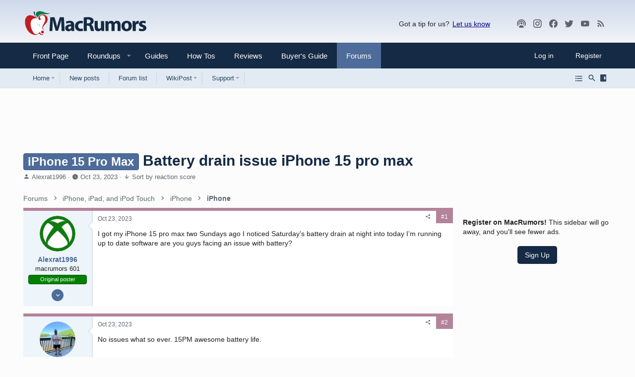

--- FILE ---
content_type: text/html
request_url: https://api.intentiq.com/profiles_engine/ProfilesEngineServlet?at=39&mi=10&dpi=936734067&pt=17&dpn=1&iiqidtype=2&iiqpcid=1db476fc-415b-49b5-aca2-69e0c1ed5325&iiqpciddate=1768863091703&pcid=ac34dc8c-e8fd-42a5-a216-35bb62ebbd1c&idtype=3&gdpr=0&japs=false&jaesc=0&jafc=0&jaensc=0&jsver=0.33&testGroup=A&source=pbjs&ABTestingConfigurationSource=group&abtg=A&vrref=https%3A%2F%2Fforums.macrumors.com
body_size: 55
content:
{"abPercentage":97,"adt":1,"ct":2,"isOptedOut":false,"data":{"eids":[]},"dbsaved":"false","ls":true,"cttl":86400000,"abTestUuid":"g_e556642c-0ac4-48f8-b23d-3dc34fea8fb0","tc":9,"sid":-1402941212}

--- FILE ---
content_type: text/html; charset=utf-8
request_url: https://www.google.com/recaptcha/api2/aframe
body_size: 268
content:
<!DOCTYPE HTML><html><head><meta http-equiv="content-type" content="text/html; charset=UTF-8"></head><body><script nonce="8rM3rQ1-mAxAvBcKW6XJrw">/** Anti-fraud and anti-abuse applications only. See google.com/recaptcha */ try{var clients={'sodar':'https://pagead2.googlesyndication.com/pagead/sodar?'};window.addEventListener("message",function(a){try{if(a.source===window.parent){var b=JSON.parse(a.data);var c=clients[b['id']];if(c){var d=document.createElement('img');d.src=c+b['params']+'&rc='+(localStorage.getItem("rc::a")?sessionStorage.getItem("rc::b"):"");window.document.body.appendChild(d);sessionStorage.setItem("rc::e",parseInt(sessionStorage.getItem("rc::e")||0)+1);localStorage.setItem("rc::h",'1768863096443');}}}catch(b){}});window.parent.postMessage("_grecaptcha_ready", "*");}catch(b){}</script></body></html>

--- FILE ---
content_type: text/plain
request_url: https://rtb.openx.net/openrtbb/prebidjs
body_size: -226
content:
{"id":"668814d4-f735-427f-84cb-d5c88b0f6e17","nbr":0}

--- FILE ---
content_type: text/plain; charset=UTF-8
request_url: https://at.teads.tv/fpc?analytics_tag_id=PUB_17002&tfpvi=&gdpr_consent=&gdpr_status=22&gdpr_reason=220&ccpa_consent=&sv=prebid-v1
body_size: 56
content:
MTJlMDZjZTgtZTI2Yy00YmNlLWEyZWMtOTI5OTc2NzljYjA1IzItNw==

--- FILE ---
content_type: text/plain
request_url: https://rtb.openx.net/openrtbb/prebidjs
body_size: -85
content:
{"id":"be5be837-e4c6-4329-b282-25672c94368a","nbr":0}